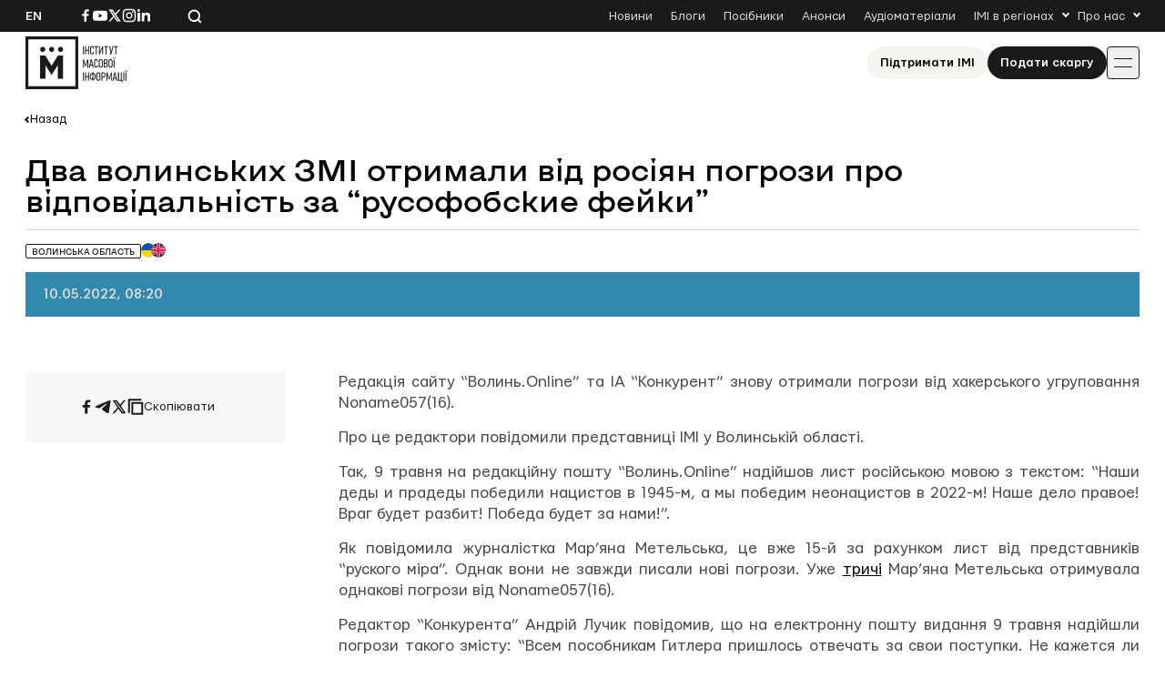

--- FILE ---
content_type: text/html; charset=UTF-8
request_url: https://imi.org.ua/wp-admin/admin-ajax.php
body_size: -224
content:
{"post_id":56110,"counted":true,"storage":{"name":["pvc_visits[0]"],"value":["1769043848b56110"],"expiry":[1769043848]},"type":"post"}